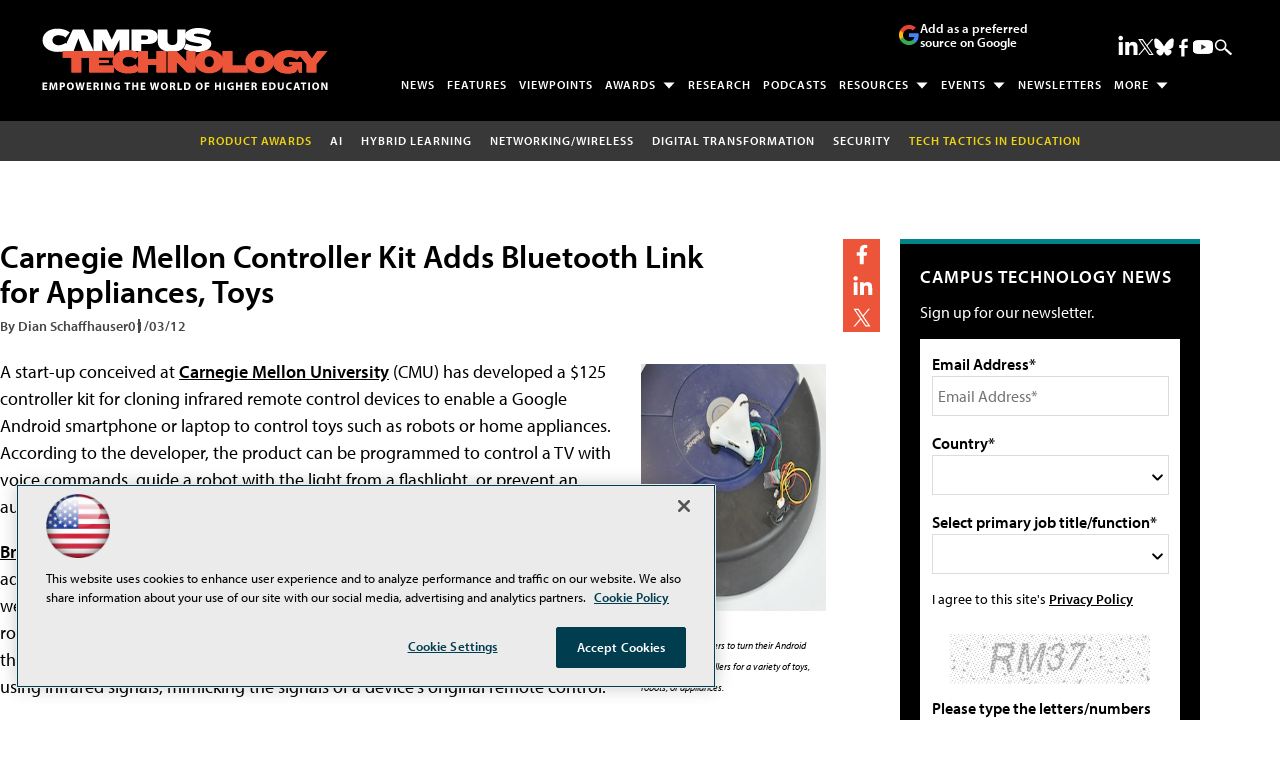

--- FILE ---
content_type: text/html; charset=utf-8
request_url: https://www.google.com/recaptcha/api2/aframe
body_size: 267
content:
<!DOCTYPE HTML><html><head><meta http-equiv="content-type" content="text/html; charset=UTF-8"></head><body><script nonce="aX9OnAwJqGb5snT5PJIoPw">/** Anti-fraud and anti-abuse applications only. See google.com/recaptcha */ try{var clients={'sodar':'https://pagead2.googlesyndication.com/pagead/sodar?'};window.addEventListener("message",function(a){try{if(a.source===window.parent){var b=JSON.parse(a.data);var c=clients[b['id']];if(c){var d=document.createElement('img');d.src=c+b['params']+'&rc='+(localStorage.getItem("rc::a")?sessionStorage.getItem("rc::b"):"");window.document.body.appendChild(d);sessionStorage.setItem("rc::e",parseInt(sessionStorage.getItem("rc::e")||0)+1);localStorage.setItem("rc::h",'1768788478235');}}}catch(b){}});window.parent.postMessage("_grecaptcha_ready", "*");}catch(b){}</script></body></html>

--- FILE ---
content_type: application/javascript
request_url: https://ml314.com/utsync.ashx?pub=&adv=&et=0&eid=50202&ct=js&pi=&fp=&clid=&if=0&ps=&cl=&mlt=&data=&&cp=https%3A%2F%2Fcampustechnology.com%2Farticles%2F2012%2F01%2F03%2Fcarnegie-mellon-controller-kit-adds-bluetooth-link-for-appliances-toys.aspx&pv=1768788478779_rlc2egoyw&bl=en-us@posix&cb=2615510&return=&ht=shex&d=&dc=&si=1768788478779_rlc2egoyw&cid=&s=1280x720&rp=&v=2.8.0.252
body_size: 280
content:
_ml.setFPI('3658405382230376559');_ml.syncCallback({"es":true,"ds":true});